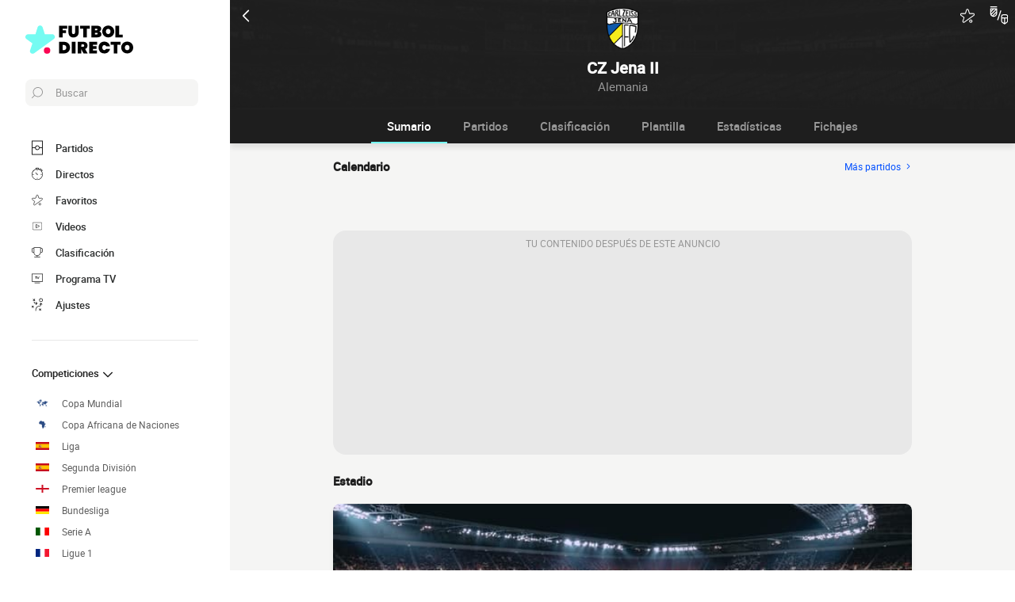

--- FILE ---
content_type: text/html; charset=utf-8
request_url: https://www.google.com/recaptcha/api2/aframe
body_size: 266
content:
<!DOCTYPE HTML><html><head><meta http-equiv="content-type" content="text/html; charset=UTF-8"></head><body><script nonce="TevHQhdlc1e2MYw6HZ7vug">/** Anti-fraud and anti-abuse applications only. See google.com/recaptcha */ try{var clients={'sodar':'https://pagead2.googlesyndication.com/pagead/sodar?'};window.addEventListener("message",function(a){try{if(a.source===window.parent){var b=JSON.parse(a.data);var c=clients[b['id']];if(c){var d=document.createElement('img');d.src=c+b['params']+'&rc='+(localStorage.getItem("rc::a")?sessionStorage.getItem("rc::b"):"");window.document.body.appendChild(d);sessionStorage.setItem("rc::e",parseInt(sessionStorage.getItem("rc::e")||0)+1);localStorage.setItem("rc::h",'1769250477995');}}}catch(b){}});window.parent.postMessage("_grecaptcha_ready", "*");}catch(b){}</script></body></html>